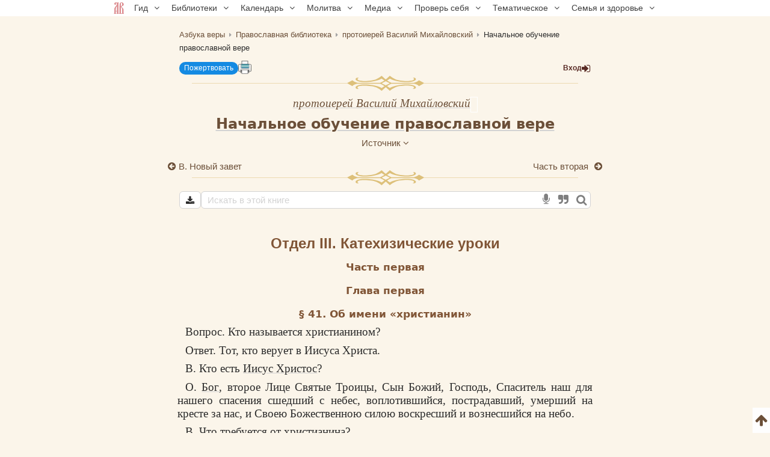

--- FILE ---
content_type: text/html; charset=UTF-8
request_url: https://azbyka.ru/otechnik/Vasilij_Mihajlovskij/nachalnoe-obuchenie-pravoslavnoj-vere/4
body_size: 29611
content:
<!DOCTYPE html>
<html lang="ru" prefix="og:http://ogp.me/ns#">
    <head>
        <meta charset="UTF-8" />
        <meta name="viewport" content="width=device-width, initial-scale=1.0">
        <meta name="mobile-web-app-capable" content="yes">
        <meta name="apple-mobile-web-app-capable" content="yes">
        <meta name="theme-color" content="#f3e8d1">

                        
        <title>Начальное обучение православной вере, Отдел III. Катехизические уроки - протоиерей Василий Михайловский - читать, скачать</title>
        <meta name="description" content="Отдел III. Катехизические уроки. Глава 4. Труд «Начальное обучение православной вере» протоиерей Василий Михайловский. Большинство произведений библиотеки можно скачать в форматах EPUB, PDF.| часть 4 из 6">

        <meta property="og:type" content="website" />
                    <meta property="og:url" content="https://azbyka.ru/otechnik/Vasilij_Mihajlovskij/nachalnoe-obuchenie-pravoslavnoj-vere/4" />
                <meta property="og:image" content="/otechnik/assets/images/otechnik_xl-4OJ2HvE.png">
        <meta property="og:title" content="Начальное обучение православной вере, Отдел III. Катехизические уроки - протоиерей Василий Михайловский - читать, скачать">
        <meta property="og:description" content="Отдел III. Катехизические уроки. Глава 4. Труд «Начальное обучение православной вере» протоиерей Василий Михайловский. Большинство произведений библиотеки можно скачать в форматах EPUB, PDF.| часть 4 из 6">
        <meta property="og:locale" content="ru_RU" />
        <meta property="og:site_name" content="Православный портал «Азбука веры»" />

        <link rel="image_src" href="/otechnik/assets/images/otechnik_xl-4OJ2HvE.png">
        <link rel="icon" type="image/svg+xml" href="/otechnik/assets/images/fav/favicon-A5R_hmk.svg">
        <link rel="apple-touch-icon" sizes="57x57" href="/otechnik/assets/images/fav/apple-icon-57x57-_9HDHdK.png">
        <link rel="apple-touch-icon" sizes="60x60" href="/otechnik/assets/images/fav/apple-icon-60x60-cbkRzav.png">
        <link rel="apple-touch-icon" sizes="72x72" href="/otechnik/assets/images/fav/apple-icon-72x72-t4QgCsu.png">
        <link rel="apple-touch-icon" sizes="76x76" href="/otechnik/assets/images/fav/apple-icon-76x76-hJSgtAB.png">
        <link rel="apple-touch-icon" sizes="114x114" href="/otechnik/assets/images/fav/apple-icon-114x114-Y3OVj_k.png">
        <link rel="apple-touch-icon" sizes="120x120" href="/otechnik/assets/images/fav/apple-icon-120x120-09NiwII.png">
        <link rel="apple-touch-icon" sizes="144x144" href="/otechnik/assets/images/fav/apple-icon-144x144-GLIq3a7.png">
        <link rel="apple-touch-icon" sizes="152x152" href="/otechnik/assets/images/fav/apple-icon-152x152-1B25aYj.png">
        <link rel="apple-touch-icon" sizes="180x180" href="/otechnik/assets/images/fav/apple-icon-180x180-Pa2_3Dp.png">
        <link rel="icon" type="image/png" sizes="192x192" href="/otechnik/assets/images/fav/android-icon-192x192-NS2lhzF.png">
        <link rel="icon" type="image/png" sizes="32x32" href="/otechnik/assets/images/fav/favicon-32x32-P6SURSo.png">
        <link rel="icon" type="image/png" sizes="96x96" href="/otechnik/assets/images/fav/favicon-96x96-S97TIGs.png">
        <link rel="icon" type="image/png" sizes="16x16" href="/otechnik/assets/images/fav/favicon-16x16-ysd_XRi.png">
        <link rel="manifest" href="/otechnik/assets/images/fav/manifest-7vTAyAy.json">
        <meta name="msapplication-TileColor" content="#f3e8d1">
        <meta name="msapplication-TileImage" content="/otechnik/assets/images/fav/ms-icon-144x144-9Cb3EtC.png">

        <link rel="canonical" href="https://azbyka.ru/otechnik/Vasilij_Mihajlovskij/nachalnoe-obuchenie-pravoslavnoj-vere/4">
            <link id="user_settings_css" rel="stylesheet" href="/otechnik/settings/css">

            <script id="page-data" type="application/json">
        {"bookmarksPaths":[],"chapterCode":"4"}
    </script>
    <script type="text/javascript">
		window.print_css = '/otechnik/assets/styles/book/print-IaSgnhO.css';
        window.site_auth = 
            window.az_book_ready = true;
        var bg_bibrefs = {ajaxurl: '//ajax.azbyka.ru/bibrefs', content: '#content', preq: 0};
        var azStat = {
            'stati_type_1': 'author',
            'stati_id_1': '1465',
            'stati_type_2': 'book',
            'stati_id_2': '25575',
        };
		
		var deferredModules = window.deferredModules || [];
		deferredModules.push('public-book-defer');
    </script>
    
<link rel="stylesheet" href="/otechnik/assets/styles/app-sL1NXEy.css">
<link rel="stylesheet" href="/otechnik/assets/styles/top-menu-VcLX-MY.css">
<link rel="stylesheet" href="/otechnik/assets/styles/font-awesome-paJSq08.css">
<link rel="stylesheet" href="/otechnik/assets/styles/search-form-5DqVg1m.css">
<link rel="stylesheet" href="/otechnik/assets/styles/bibrefs-2AWuMus.css">
<link rel="stylesheet" href="/otechnik/assets/styles/book/book-base-LY5qjkd.css">
<link rel="stylesheet" href="/otechnik/assets/styles/book/book-content-C5PMldy.css">
<link rel="stylesheet" href="/otechnik/assets/styles/book/inline-audio-G8pa-5d.css">
<link rel="stylesheet" href="/otechnik/assets/styles/book/highlight-menu-P-jHgMh.css">
<link rel="stylesheet" href="/otechnik/assets/styles/book/book-file-icons-mGTjEWA.css">
<link rel="stylesheet" href="/otechnik/assets/styles/retypos--zeSbeA.css">
<link rel="stylesheet" href="/otechnik/assets/styles/collapse-list-O4px8EI.css">
<script type="importmap">
{
    "imports": {
        "public": "/otechnik/assets/entry/public/public-_vcoAR2.js",
        "/otechnik/assets/styles/app.css": "data:application/javascript,",
        "/otechnik/assets/styles/top-menu.css": "data:application/javascript,",
        "/otechnik/assets/styles/font-awesome.css": "data:application/javascript,",
        "/otechnik/assets/styles/search-form.css": "data:application/javascript,",
        "/otechnik/assets/styles/bibrefs.css": "data:application/javascript,",
        "/otechnik/assets/bootstrap.js": "/otechnik/assets/bootstrap-n6pPg9W.js",
        "/otechnik/assets/js/public/totop-btn.js": "/otechnik/assets/js/public/totop-btn-MbAn6VB.js",
        "/otechnik/assets/js/public/statistic.js": "/otechnik/assets/js/public/statistic-mv_EsZ1.js",
        "/otechnik/assets/js/public/speech.js": "/otechnik/assets/js/public/speech-rXkBaUE.js",
        "/otechnik/assets/js/public/defer.js": "/otechnik/assets/js/public/defer-OEr3Xji.js",
        "/otechnik/assets/js/public/scroll-all.js": "/otechnik/assets/js/public/scroll-all-PJodH4d.js",
        "/otechnik/assets/js/public/seo.js": "/otechnik/assets/js/public/seo-QVlgAoS.js",
        "@symfony/stimulus-bundle": "/otechnik/assets/@symfony/stimulus-bundle/loader-UWc7qA_.js",
        "reconnecting-websocket": "/otechnik/assets/vendor/reconnecting-websocket/reconnecting-websocket.index-Jtz5nw1.js",
        "jquery": "/otechnik/assets/vendor/jquery/jquery.index-F_FRkG8.js",
        "@hotwired/stimulus": "/otechnik/assets/vendor/@hotwired/stimulus/stimulus.index-S4zNcea.js",
        "/otechnik/assets/@symfony/stimulus-bundle/controllers.js": "/otechnik/assets/@symfony/stimulus-bundle/controllers-VDFDrzE.js",
        "/otechnik/assets/controllers/top_menu_controller.js": "/otechnik/assets/controllers/top_menu_controller-NTPa9Hh.js",
        "/otechnik/assets/controllers/author/book_controller.js": "/otechnik/assets/controllers/author/book_controller-NL0ZIt7.js",
        "/otechnik/assets/controllers/profile/quotes_sort_controller.js": "/otechnik/assets/controllers/profile/quotes_sort_controller-DdnyCWV.js",
        "/otechnik/assets/controllers/profile/quote_controller.js": "/otechnik/assets/controllers/profile/quote_controller-Sicp9Hd.js",
        "/otechnik/assets/controllers/profile/notes_controller.js": "/otechnik/assets/controllers/profile/notes_controller-RrsSl_e.js",
        "/otechnik/assets/controllers/profile/summary_controller.js": "/otechnik/assets/controllers/profile/summary_controller-8VBFuoR.js",
        "/otechnik/assets/controllers/profile/favorites_controller.js": "/otechnik/assets/controllers/profile/favorites_controller-3GK-H-F.js",
        "/otechnik/assets/controllers/profile/reading_controller.js": "/otechnik/assets/controllers/profile/reading_controller-sBRnIUk.js",
        "/otechnik/assets/controllers/profile/delete_actions_controller.js": "/otechnik/assets/controllers/profile/delete_actions_controller-RyuuvjE.js",
        "/otechnik/assets/controllers/profile/user_settings_controller.js": "/otechnik/assets/controllers/profile/user_settings_controller-FI86cbg.js",
        "/otechnik/assets/controllers/annotation_controller.js": "/otechnik/assets/controllers/annotation_controller-OFknFff.js",
        "/otechnik/assets/controllers/book/summaries_panel_controller.js": "/otechnik/assets/controllers/book/summaries_panel_controller-UT7bEEA.js",
        "/otechnik/assets/controllers/book/highlight_menu_controller.js": "/otechnik/assets/controllers/book/highlight_menu_controller-WtnkuGS.js",
        "/otechnik/assets/controllers/book/bottom_menu_controller.js": "/otechnik/assets/controllers/book/bottom_menu_controller-8UuCScB.js",
        "/otechnik/assets/controllers/admin/book_associations_controller.js": "/otechnik/assets/controllers/admin/book_associations_controller-z7N2u8e.js",
        "/otechnik/assets/controllers/search/autocomplete_controller.js": "/otechnik/assets/controllers/search/autocomplete_controller-tH03TlG.js",
        "/otechnik/assets/controllers/search/syntax_menu_controller.js": "/otechnik/assets/controllers/search/syntax_menu_controller-secds39.js",
        "notification": "/otechnik/assets/js/public/notification-wvEK_vu.js",
        "public-book-page": "/otechnik/assets/entry/public/public-book-page-3iTIDZ7.js",
        "/otechnik/assets/styles/book/book-base.css": "data:application/javascript,",
        "/otechnik/assets/styles/book/book-content.css": "data:application/javascript,",
        "/otechnik/assets/styles/book/inline-audio.css": "data:application/javascript,",
        "/otechnik/assets/styles/book/highlight-menu.css": "data:application/javascript,",
        "/otechnik/assets/js/public/load-more-text-btn.js": "/otechnik/assets/js/public/load-more-text-btn-J1o7V-4.js",
        "/otechnik/assets/styles/book/book-file-icons.css": "data:application/javascript,",
        "/otechnik/assets/js/public/book/book-text-indent.js": "/otechnik/assets/js/public/book/book-text-indent-zK8YY16.js",
        "/otechnik/assets/js/public/book/book-common.js": "/otechnik/assets/js/public/book/book-common-lTbLAZo.js",
        "/otechnik/assets/js/public/book/scroll.js": "/otechnik/assets/js/public/book/scroll-hBTHw14.js",
        "/otechnik/assets/js/public/book/inline-audio.js": "/otechnik/assets/js/public/book/inline-audio-nPea0nJ.js",
        "/otechnik/assets/js/public/print.js": "/otechnik/assets/js/public/print-tBxZlRs.js",
        "/otechnik/assets/js/public/collapse-list.js": "/otechnik/assets/js/public/collapse-list-lCa_50d.js",
        "/otechnik/assets/styles/retypos.css": "data:application/javascript,",
        "/otechnik/assets/styles/collapse-list.css": "data:application/javascript,",
        "es6-shim": "/otechnik/assets/vendor/es6-shim/es6-shim.index-_SEvxF2.js",
        "ea-flash": "/otechnik/assets/js/admin/ea-flash-cvd3yTa.js",
        "admin": "/otechnik/assets/entry/admin/admin-BswLUyX.js",
        "/otechnik/assets/controllers/book/cackle_widget_controller.js": "/otechnik/assets/controllers/book/cackle_widget_controller-WnA-4dT.js",
        "/otechnik/assets/controllers/admin/sortable_controller.js": "/otechnik/assets/controllers/admin/sortable_controller-EWRNSDI.js",
        "/otechnik/assets/js/public/metrica-yandex.js": "/otechnik/assets/js/public/metrica-yandex-a59zljH.js",
        "public-defer": "/otechnik/assets/entry/public/public-defer-hDvI5cc.js",
        "public-book-defer": "/otechnik/assets/entry/public/public-book-defer-RMM2xk4.js",
        "/otechnik/assets/js/public/bg_bibrefs.js": "/otechnik/assets/js/public/bg_bibrefs-9Ce5i40.js",
        "/otechnik/assets/js/public/retypos.js": "/otechnik/assets/js/public/retypos-IMT0f-r.js",
        "public-author-page": "/otechnik/assets/entry/public/public-author-page-ZcDkj6O.js",
        "/otechnik/assets/styles/author-base.css": "data:application/javascript,document.head.appendChild%28Object.assign%28document.createElement%28%22link%22%29%2C%7Brel%3A%22stylesheet%22%2Chref%3A%22%2Fotechnik%2Fassets%2Fstyles%2Fauthor-base---s-n_d.css%22%7D%29%29",
        "/otechnik/assets/styles/book-list.css": "data:application/javascript,document.head.appendChild%28Object.assign%28document.createElement%28%22link%22%29%2C%7Brel%3A%22stylesheet%22%2Chref%3A%22%2Fotechnik%2Fassets%2Fstyles%2Fbook-list-zlFRGB3.css%22%7D%29%29",
        "public-index-page": "/otechnik/assets/entry/public/public-index-page-maoG0wF.js",
        "public-chronicle-page": "/otechnik/assets/entry/public/public-chronicle-page-PNecEc8.js",
        "/otechnik/assets/styles/public/pages/chronicle.css": "data:application/javascript,document.head.appendChild%28Object.assign%28document.createElement%28%22link%22%29%2C%7Brel%3A%22stylesheet%22%2Chref%3A%22%2Fotechnik%2Fassets%2Fstyles%2Fpublic%2Fpages%2Fchronicle-j9J0_TM.css%22%7D%29%29",
        "public-profile-page": "/otechnik/assets/entry/public/public-profile-page-6hzxXRG.js",
        "/otechnik/assets/styles/profile.css": "data:application/javascript,document.head.appendChild%28Object.assign%28document.createElement%28%22link%22%29%2C%7Brel%3A%22stylesheet%22%2Chref%3A%22%2Fotechnik%2Fassets%2Fstyles%2Fprofile-iEurv3o.css%22%7D%29%29",
        "public-set-page": "/otechnik/assets/entry/public/public-set-page-XfhwsCj.js",
        "/otechnik/assets/styles/set.css": "data:application/javascript,document.head.appendChild%28Object.assign%28document.createElement%28%22link%22%29%2C%7Brel%3A%22stylesheet%22%2Chref%3A%22%2Fotechnik%2Fassets%2Fstyles%2Fset-ogro1rv.css%22%7D%29%29",
        "public-search-syntax": "/otechnik/assets/entry/public/public-search-syntax-VpYL-w2.js",
        "/otechnik/assets/styles/search-syntax.css": "data:application/javascript,document.head.appendChild%28Object.assign%28document.createElement%28%22link%22%29%2C%7Brel%3A%22stylesheet%22%2Chref%3A%22%2Fotechnik%2Fassets%2Fstyles%2Fsearch-syntax-5Qj0S80.css%22%7D%29%29",
        "@hotwired/turbo": "/otechnik/assets/vendor/@hotwired/turbo/turbo.index-pT15T6h.js",
        "admin-lte": "/otechnik/assets/vendor/admin-lte/admin-lte.index-Yk7l26o.js",
        "admin-lte/dist/css/adminlte.min.css": "data:application/javascript,document.head.appendChild%28Object.assign%28document.createElement%28%22link%22%29%2C%7Brel%3A%22stylesheet%22%2Chref%3A%22%2Fotechnik%2Fassets%2Fvendor%2Fadmin-lte%2Fdist%2Fcss%2Fadminlte.min-zNLrU7V.css%22%7D%29%29",
        "select2": "/otechnik/assets/vendor/select2/select2.index-uwPBMiK.js",
        "select2/dist/css/select2.min.css": "data:application/javascript,document.head.appendChild%28Object.assign%28document.createElement%28%22link%22%29%2C%7Brel%3A%22stylesheet%22%2Chref%3A%22%2Fotechnik%2Fassets%2Fvendor%2Fselect2%2Fdist%2Fcss%2Fselect2.min-hfD4X29.css%22%7D%29%29",
        "@ttskch/select2-bootstrap4-theme/dist/select2-bootstrap4.min.css": "data:application/javascript,document.head.appendChild%28Object.assign%28document.createElement%28%22link%22%29%2C%7Brel%3A%22stylesheet%22%2Chref%3A%22%2Fotechnik%2Fassets%2Fvendor%2F%40ttskch%2Fselect2-bootstrap4-theme%2Fdist%2Fselect2-bootstrap4.min-XryCWy9.css%22%7D%29%29",
        "icheck-bootstrap": "/otechnik/assets/vendor/icheck-bootstrap/icheck-bootstrap.index-hYcGZjp.js",
        "icheck-bootstrap/icheck-bootstrap.min.css": "data:application/javascript,document.head.appendChild%28Object.assign%28document.createElement%28%22link%22%29%2C%7Brel%3A%22stylesheet%22%2Chref%3A%22%2Fotechnik%2Fassets%2Fvendor%2Ficheck-bootstrap%2Ficheck-bootstrap.min-QBrYePt.css%22%7D%29%29",
        "bs-custom-file-input": "/otechnik/assets/vendor/bs-custom-file-input/bs-custom-file-input.index-MrfkvGA.js",
        "transliteration": "/otechnik/assets/vendor/transliteration/transliteration.index-tlo-B1m.js",
        "masha": "/otechnik/assets/vendor/masha/masha.index-K3WDlb0.js",
        "jquery.autocomplete": "/otechnik/assets/vendor/jquery.autocomplete/jquery.autocomplete.index-oztAgdG.js",
        "sortablejs": "/otechnik/assets/vendor/sortablejs/sortablejs.index-Ym5JFHY.js"
    }
}
</script><script>
if (!HTMLScriptElement.supports || !HTMLScriptElement.supports('importmap')) (function () {
    const script = document.createElement('script');
    script.src = '/otechnik/assets/vendor/es-module-shims/es-module-shims.index-Bu-FLnU.js';
    
    document.head.appendChild(script);
})();
</script>
<link rel="modulepreload" href="/otechnik/assets/entry/public/public-_vcoAR2.js">
<link rel="modulepreload" href="/otechnik/assets/bootstrap-n6pPg9W.js">
<link rel="modulepreload" href="/otechnik/assets/js/public/totop-btn-MbAn6VB.js">
<link rel="modulepreload" href="/otechnik/assets/js/public/statistic-mv_EsZ1.js">
<link rel="modulepreload" href="/otechnik/assets/js/public/speech-rXkBaUE.js">
<link rel="modulepreload" href="/otechnik/assets/js/public/defer-OEr3Xji.js">
<link rel="modulepreload" href="/otechnik/assets/js/public/scroll-all-PJodH4d.js">
<link rel="modulepreload" href="/otechnik/assets/js/public/seo-QVlgAoS.js">
<link rel="modulepreload" href="/otechnik/assets/@symfony/stimulus-bundle/loader-UWc7qA_.js">
<link rel="modulepreload" href="/otechnik/assets/vendor/reconnecting-websocket/reconnecting-websocket.index-Jtz5nw1.js">
<link rel="modulepreload" href="/otechnik/assets/vendor/jquery/jquery.index-F_FRkG8.js">
<link rel="modulepreload" href="/otechnik/assets/vendor/@hotwired/stimulus/stimulus.index-S4zNcea.js">
<link rel="modulepreload" href="/otechnik/assets/@symfony/stimulus-bundle/controllers-VDFDrzE.js">
<link rel="modulepreload" href="/otechnik/assets/controllers/top_menu_controller-NTPa9Hh.js">
<link rel="modulepreload" href="/otechnik/assets/controllers/author/book_controller-NL0ZIt7.js">
<link rel="modulepreload" href="/otechnik/assets/controllers/profile/quotes_sort_controller-DdnyCWV.js">
<link rel="modulepreload" href="/otechnik/assets/controllers/profile/quote_controller-Sicp9Hd.js">
<link rel="modulepreload" href="/otechnik/assets/controllers/profile/notes_controller-RrsSl_e.js">
<link rel="modulepreload" href="/otechnik/assets/controllers/profile/summary_controller-8VBFuoR.js">
<link rel="modulepreload" href="/otechnik/assets/controllers/profile/favorites_controller-3GK-H-F.js">
<link rel="modulepreload" href="/otechnik/assets/controllers/profile/reading_controller-sBRnIUk.js">
<link rel="modulepreload" href="/otechnik/assets/controllers/profile/delete_actions_controller-RyuuvjE.js">
<link rel="modulepreload" href="/otechnik/assets/controllers/profile/user_settings_controller-FI86cbg.js">
<link rel="modulepreload" href="/otechnik/assets/controllers/annotation_controller-OFknFff.js">
<link rel="modulepreload" href="/otechnik/assets/controllers/book/summaries_panel_controller-UT7bEEA.js">
<link rel="modulepreload" href="/otechnik/assets/controllers/book/highlight_menu_controller-WtnkuGS.js">
<link rel="modulepreload" href="/otechnik/assets/controllers/book/bottom_menu_controller-8UuCScB.js">
<link rel="modulepreload" href="/otechnik/assets/controllers/admin/book_associations_controller-z7N2u8e.js">
<link rel="modulepreload" href="/otechnik/assets/controllers/search/autocomplete_controller-tH03TlG.js">
<link rel="modulepreload" href="/otechnik/assets/controllers/search/syntax_menu_controller-secds39.js">
<link rel="modulepreload" href="/otechnik/assets/js/public/notification-wvEK_vu.js">
<link rel="modulepreload" href="/otechnik/assets/entry/public/public-book-page-3iTIDZ7.js">
<link rel="modulepreload" href="/otechnik/assets/js/public/load-more-text-btn-J1o7V-4.js">
<link rel="modulepreload" href="/otechnik/assets/js/public/book/book-text-indent-zK8YY16.js">
<link rel="modulepreload" href="/otechnik/assets/js/public/book/book-common-lTbLAZo.js">
<link rel="modulepreload" href="/otechnik/assets/js/public/book/scroll-hBTHw14.js">
<link rel="modulepreload" href="/otechnik/assets/js/public/book/inline-audio-nPea0nJ.js">
<link rel="modulepreload" href="/otechnik/assets/js/public/print-tBxZlRs.js">
<link rel="modulepreload" href="/otechnik/assets/js/public/collapse-list-lCa_50d.js">
<link rel="modulepreload" href="/otechnik/assets/vendor/es6-shim/es6-shim.index-_SEvxF2.js">
<script type="module">import 'public';import 'public-book-page';</script>
		
        <script type="text/javascript">
            var PROJECT = 'otechnik';
        </script>
					<script src="/otechnik/assets/js/public/login-restrict-eSaZn6s.js"></script>
		    </head>

    <body class="bg-public">
                <script>
        window.tinymceAdditionalConfig = {
            license_key: 'gpl',
            language_url: '/otechnik/assets/js/langs/ru-2NCEzcr.js',
            language: 'ru',
            branding: false,
            forced_root_block: 'div',
            relative_urls: false,
            remove_script_host: false,
            convert_urls: false
        }
    </script>
    <div id="loading_screen" style="display:none"><img src="/otechnik/assets/images/ajax-loader-lQt1n_N.gif" alt=""></div>
    <div id="top"></div>
    <div data-controller="top-menu">
    <nav data-top-menu-target="navBox" id="nav-box">
        <ul id="main-nav">
            <li class="menu-item"><a href='https://azbyka.ru/'><img class="nav-logo"
                        src="https://azbyka.ru/wp-content/themes/azbyka-av/assets/images/favicons/favicon.svg"
                        loading="lazy"><span class="nav-home-label"> Главная</span></a></li>
            <li class="menu-item menu-item-has-children"><span class='link'>Гид <i class="fa fa-angle-down"></i></span>
                <ul class="sub-menu">
                    <li class="menu-item"><a href='https://azbyka.ru/gid'><i class="fa fa-question-circle-o"
                                aria-hidden="true"></i> Гид по порталу</a></li>
                    <li class="menu-item"><a href='https://azbyka.ru/drevo-sajta'><i class="fa fa-sitemap"
                                aria-hidden="true"></i> Древо портала</a></li>
                    <li class="menu-item"><a href='https://azbyka.ru/s-chego-nachat'><i class="fa fa-user-plus"
                                aria-hidden="true"></i> С чего начать</a></li>
                    <li class="menu-item"><a href='https://t.me/AzbykaruBot'><i class="fa fa-search"
                                aria-hidden="true"></i> TG бот</a></li>
                </ul>
            </li>
            <li class="menu-item menu-item-has-children"><span class='link'>Библиотеки <i
                        class="fa fa-angle-down"></i></span>
                <ul class="sub-menu">
                    <li class="menu-item"><a href='https://azbyka.ru/biblia/'><i class="fa fa-book"
                                aria-hidden="true"></i> Библия</a></li>
                    <li class="menu-item"><a href='https://azbyka.ru/fiction/'><i class="fa fa-copyright"
                                aria-hidden="true"></i> Художественная литература</a></li>
                    <li class="menu-item"><a href='https://azbyka.ru/pravo/'><i class="fa fa-balance-scale"
                                aria-hidden="true"></i> Церковное право</a></li>
                    <li class="menu-item"><a href='https://azbyka.ru/dictionary'><i class="fa fa-graduation-cap"
                                aria-hidden="true"></i> Энциклопедия</a></li>
                </ul>
            </li>
            <li class="menu-item menu-item-has-children"><span class='link'>Календарь <i
                        class="fa fa-angle-down"></i></span>
                <ul class="sub-menu">
                    <li class="menu-item"><a href='https://azbyka.ru/days/'><i class="fa fa-calendar"
                                aria-hidden="true"></i> Православный церковный календарь</a></li>
                    <li class="menu-item"><a href='https://azbyka.ru/days/p-audio-calendar'><i class="fa fa-headphones"
                                aria-hidden="true"></i> Аудиокалендарь</a></li>
                    <li class="menu-item m-hide"><a href='https://azbyka.ru/extension'><i class="fa fa-chrome"
                                aria-hidden="true"></i> Расширение Chrome</a></li>
                </ul>
            </li>
            <li class="menu-item menu-item-has-children"><span class='link'>Молитва <i
                        class="fa fa-angle-down"></i></span>
                <ul class="sub-menu">
                    <li class="menu-item"><a href='https://azbyka.ru/palomnik/'><i class="fa fa-globe"
                                aria-hidden="true"></i> Азбука паломника</a></li>
                    <li class="menu-item"><a href='https://azbyka.ru/kliros/'><i class="fa fa-music"
                                aria-hidden="true"></i> Азбука певческая</a></li>
                    <li class="menu-item"><a href='https://azbyka.ru/worships/'><i class="fa fa-file-text"
                                aria-hidden="true"></i> Богослужение сегодня</a></li>
                    <li class="menu-item"><a href='https://azbyka.ru/chaso-slov/'><i class="fa fa-clock-o"
                                aria-hidden="true"></i> Молимся по часам</a></li>
                    <li class="menu-item"><a href='https://azbyka.ru/molitvoslov/'><i class="fa fa-fire"
                                aria-hidden="true"></i> Молитвослов</a></li>
                    <li class="menu-item"><a href='https://azbyka.ru/bogosluzhenie/'><i class="fa fa-bell"
                                aria-hidden="true"></i> Переводы Богослужений</a></li>
                    <li class="menu-item"><a href='https://azbyka.ru/psalms/'><i class="fa fa-group"
                                aria-hidden="true"></i> Читаем Псалтирь</a></li>
                </ul>
            </li>
            <li class="menu-item menu-item-has-children"><span class='link'>Медиа <i
                        class="fa fa-angle-down"></i></span>
                <ul class="sub-menu">
                    <li class="menu-item"><a href='https://azbyka.ru/news'><i class="fa fa-newspaper-o"
                                aria-hidden="true"></i> Азбука новостей</a></li>
                    <li class="menu-item"><a href='https://azbyka.ru/foto/'><i class="fa fa-camera-retro"
                                aria-hidden="true"></i> Азбука фото</a></li>
                    <li class="menu-item"><a href='https://azbyka.ru/audio/'><i class="fa fa-volume-up"
                                aria-hidden="true"></i> Аудио</a></li>
                    <li class="menu-item"><a href='https://azbyka.ru/video/'><i class="fa fa-video-camera"
                                aria-hidden="true"></i> Видео</a></li>
                    <li class="menu-item"><a href='https://azbyka.ru/bozhestvennaja-liturgija'><i class="fa fa-bell"
                                aria-hidden="true"></i> Литургия</a></li>
                    <li class="menu-item"><a href='https://azbyka.ru/audio/radio.html'><i class="fa fa-volume-up"
                                aria-hidden="true"></i> Радио</a></li>
                    <li class="menu-item"><a href='https://azbyka.ru/bogosluzhenie-online'><i class="fa fa-video-camera"
                                aria-hidden="true"></i> Трансляция из храма</a></li>
                    <li class="menu-item"><a href='https://azbyka.ru/parkhomenko/foto/'><i class="fa fa-camera"
                                aria-hidden="true"></i> Фоторассказы</a></li>
                    <li class="menu-item"><a href='https://azbyka.ru/life/'><i class="fa fa-road"
                                aria-hidden="true"></i> Христианская жизнь</a></li>
                    <li class="menu-item"><a href='https://azbyka.ru/telegram-kanaly'><i class="fa fa-telegram"
                                aria-hidden="true"></i> TG-каналы</a></li>
                    <li class="menu-item"><a href='https://azbyka.ru/whatsapp-kanaly'><i class="fa fa-whatsapp"
                                aria-hidden="true"></i> Whatsapp</a></li>
                </ul>
            </li>
            <li class="menu-item menu-item-has-children"><span class='link'>Проверь себя <i
                        class="fa fa-angle-down"></i></span>
                <ul class="sub-menu">
                    <li class="menu-item"><a href='https://azbyka.ru/quiz/'><i class="fa fa-code-fork"
                                aria-hidden="true"></i> Квизы</a></li>
                    <li class="menu-item"><a href='https://azbyka.ru/crosswords/'><i class="fa fa-pencil"
                                aria-hidden="true"></i> Кроссворды</a></li>
                    <li class="menu-item"><a href='https://azbyka.ru/test/'><i class="fa fa-check-square-o"
                                aria-hidden="true"></i> Тесты</a></li>
                    <li class="menu-item"><a href='https://azbyka.ru/viktorina/'><i class="fa fa-image"
                                aria-hidden="true"></i> Фотовикторины</a></li>
                    <li class="menu-item"><a href='https://azbyka.ru/games/'><i class="fa fa-gamepad"
                                aria-hidden="true"></i> Игры</a></li>
                    <li class="menu-item"><a href='https://azbyka.ru/memo/'><i class="fa fa-refresh"
                                aria-hidden="true"></i> Учим Писания</a></li>
                </ul>
            </li>
            <li class="menu-item menu-item-has-children"><span class='link'>Тематическое <i
                        class="fa fa-angle-down"></i></span>
                <ul class="sub-menu">
                    <li class="menu-item"><a href='https://azbyka.ru/death/'><i class="fa fa-cloud-upload"
                                aria-hidden="true"></i> Азбука бессмертия</a></li>
                    <li class="menu-item"><a href='https://azbyka.ru/art/'><i class="fa fa-paint-brush"
                                aria-hidden="true"></i> Азбука искусства</a></li>
                    <li class="menu-item"><a href='https://azbyka.ru/apokalipsis/'><i class="fa fa-font"
                                aria-hidden="true"></i> Апокалипсис</a></li>
                    <li class="menu-item"><a href='https://azbyka.ru/vopros/'><i class="fa fa-question-circle"
                                aria-hidden="true"></i> Вопросы и ответы</a></li>
                    <li class="menu-item"><a href='https://azbyka.ru/ikona/'><i class="fa fa-plus-square"
                                aria-hidden="true"></i> Иконы</a></li>
                    <li class="menu-item"><a href='https://azbyka.ru/katehizacija/'><i class="fa fa-bullhorn"
                                aria-hidden="true"></i> Катехизация</a></li>
                    <li class="menu-item"><a href='https://azbyka.ru/way/'><i class="fa fa-location-arrow"
                                aria-hidden="true"></i> Мой путь к Богу</a></li>
                    <li class="menu-item"><a href='https://azbyka.ru/opros/'><i class="fa fa-bar-chart"
                                aria-hidden="true"></i> Опросы</a></li>
                    <li class="menu-item"><a href='https://azbyka.ru/shemy/'><i class="fa fa-table"
                                aria-hidden="true"></i> Пособия</a></li>
                    <li class="menu-item"><a href='https://azbyka.ru/propovedi/'><i class="fa fa-pencil"
                                aria-hidden="true"></i> Проповеди</a></li>
                    <li class="menu-item"><a href='https://sueverie.net/'><i class="fa fa-street-view"
                                aria-hidden="true"></i> Суевериям.нет</a></li>
                    <li class="menu-item"><a href='https://azbyka.ru/forum/'><i class="fa fa-comments-o"
                                aria-hidden="true"></i> Форум</a></li>
                    <li class="menu-item"><a href='https://azbyka.ru/quotes'><i class="fa fa-bookmark"
                                aria-hidden="true"></i> Цитаты Св. отцов</a></li>
                    <li class="menu-item"><a href='https://azbyka.ru/chinaorthodox/'><i class="fa fa-handshake-o"
                                aria-hidden="true"></i> 东正教信仰入门</a></li>
                    <li class="menu-item"><a href='https://azbyka.ru/japanorthodox/'><i class="fa fa-circle"
                                aria-hidden="true"></i> 正教の本</a></li>
                </ul>
            </li>
            <li class="menu-item menu-item-has-children"><span class='link'>Семья и здоровье <i
                        class="fa fa-angle-down"></i></span>
                <ul class="sub-menu">
                    <li class="menu-item"><a href='https://azbyka.ru/znakomstva/'><i class="fa fa-link"
                                aria-hidden="true"></i> Азбука верности</a></li>
                    <li class="menu-item"><a href='https://azbyka.ru/deti/'><i class="fa fa-child"
                                aria-hidden="true"></i> Азбука воспитания</a></li>
                    <li class="menu-item"><a href='https://azbyka.ru/zdorovie/'><i class="fa fa-medkit"
                                aria-hidden="true"></i> Азбука здоровья</a></li>
                    <li class="menu-item"><a href='https://azbyka.ru/recept/'><i class="fa fa-cutlery"
                                aria-hidden="true"></i> Азбука рецептов</a></li>
                    <li class="menu-item"><a href='https://azbyka.ru/garden/'><i class="fa fa-envira"
                                aria-hidden="true"></i> Азбука садовода</a></li>
                    <li class="menu-item"><a href='https://azbyka.ru/semya/'><i class="fa fa-home"
                                aria-hidden="true"></i> Азбука супружества</a></li>
                </ul>
            </li>
        </ul>
    </nav>

    <div id="top_menu" class="fixed z-10 inset-x-0 top-0 flex md:hidden transform transition-transform duration-300" data-top-menu-target="mobileMenu">
        <span class="menu-item av-menu-item" data-action="click->top-menu#navBoxToggle"><img src="https://azbyka.ru/wp-content/themes/azbyka-av/assets/images/favicons/favicon.svg" loading="lazy"></span>
        <a class="menu-item" href="https://azbyka.ru/otechnik/"><i class="fa fa-bars"></i></a>
        <span class="menu-item" data-action="click->top-menu#goToSearch"><i
                class="fa fa-search"></i></span>
        <a class="menu-item" href="https://azbyka.ru/otechnik/profile"><i class="fa fa-user-o"></i></a>
        <a class="mob-menu__settings menu-item" href="https://azbyka.ru/otechnik/profile/settings"data-action="click->top-menu#offerLoginForSettings"><i class="fa fa-gear"></i></a>
    </div>
</div>        <div id="content-wrapper" class="mt-5 md:mt-0">
        <header>
            <div class="book-view-wrapper container-book">
        <section
                class="text flex flex-col page-grid"
        >
            <div class="noprint head-block">

                                                                                                        
<ul class="breadcrumbs" itemscope="" itemtype="https://schema.org/BreadcrumbList">
        
    <li itemprop="itemListElement" itemscope="" itemtype="https://schema.org/ListItem">
        <a itemprop="item" class="color-public-2" href="https://azbyka.ru/" title="Азбука веры">
            <span itemprop="name">Азбука веры</span>
        </a>
        <meta itemprop="position" content="1">
    </li>
    <li itemprop="itemListElement" itemscope="" itemtype="https://schema.org/ListItem">
                            <a itemprop="item" href="https://azbyka.ru/otechnik/" class="color-public-2" title="Православная библиотека">
                            <span itemprop="name" title="Православная библиотека" content="📜 Библиотека" >Православная библиотека</span>
            <meta itemprop="position" content="2">
        
            </a>
            </li>
                        <li itemprop="itemListElement" itemscope="" itemtype="https://schema.org/ListItem">
                                                    <a itemprop="item" href="/otechnik/Vasilij_Mihajlovskij/" class="color-public-2" title="протоиерей Василий Михайловский">
                                            <span itemprop="name">протоиерей Василий Михайловский</span>
                    <meta itemprop="position" content="3">
                
                    </a>
                            </li>
                    <li itemprop="itemListElement" itemscope="" itemtype="https://schema.org/ListItem">
                                                                        <span itemprop="name">Начальное обучение православной вере</span>
                    <meta itemprop="position" content="4">
                
                            </li>
            </ul>

                <div class="header-row">
                                            <a class="help-btn header-help-btn" href="//azbyka.ru/kak-pomoch">Пожертвовать</a>
                    

                                            <span class="print" onclick="azPrint();">
                            <img src="/otechnik/assets/images/svg/printer-HUVAoLJ.svg"
                                 width="25" alt="Распечатать" title="Распечатать">
                        </span>
                                        <div class="ml-auto">
                        <div class="hidden md:flex flex text-xs font-bold py-0.5 px-2 self-center header__user-actions">
        <a rel="nofollow" href="//azbyka.ru/auth?reflink=https%3A%2F%2Fazbyka.ru%2Fotechnik%2FVasilij_Mihajlovskij%2Fnachalnoe-obuchenie-pravoslavnoj-vere%2F4">Вход <i class="fa fa-sign-in"></i></a>
    </div>
                    </div>
                </div>

            </div>

            <div class="divider"></div>

            <div class="avtor text-center">
            <a class="color-public-2 book-author"
                href="/otechnik/Vasilij_Mihajlovskij/">
            протоиерей Василий Михайловский
            </a>
        <span class="author_denomination"></span>
</div>

                                                    
                            <div class="as-h1">
                                        <a href="https://azbyka.ru/otechnik/Vasilij_Mihajlovskij/nachalnoe-obuchenie-pravoslavnoj-vere/">
                        
Начальное обучение православной вере<br>

                    </a>
                
                </div>
            
                            <p class="vd-top text-center book-source">
                    
                                            
                        <a href="#source">
                            <span rel="3"></span>Источник <i class="fa fa-angle-down"></i>
                        </a>
                                    </p>
            
            
                                            <div class="book-nav">
                                                                        <span class="nav-part-left">
                                <a href="https://azbyka.ru/otechnik/Vasilij_Mihajlovskij/nachalnoe-obuchenie-pravoslavnoj-vere/3">
                                    В. Новый завет
                                </a>
                            </span>
                                                                            <span class="nav-part-right">
                                <a href="https://azbyka.ru/otechnik/Vasilij_Mihajlovskij/nachalnoe-obuchenie-pravoslavnoj-vere/5">
                                    Часть вторая
                                </a>
                            </span>
                                                            </div>
            
            
            
            <div class="divider"></div>
            <div class="mb-3">
                



<form name="general_search" method="get" action="/otechnik/search" class="search-form">
                <div class="book-download">
        <div class="book-download-button button">
            <i class="fa fa-download"></i>
        </div>
        <ul class="book-download-panel panel">
                            <li><a href="https://azbyka.ru/otechnik/books/download/25575-%D0%9D%D0%B0%D1%87%D0%B0%D0%BB%D1%8C%D0%BD%D0%BE%D0%B5-%D0%BE%D0%B1%D1%83%D1%87%D0%B5%D0%BD%D0%B8%D0%B5-%D0%BF%D1%80%D0%B0%D0%B2%D0%BE%D1%81%D0%BB%D0%B0%D0%B2%D0%BD%D0%BE%D0%B9-%D0%B2%D0%B5%D1%80%D0%B5.epub"
                    rel="nofollow"
                    class="epub"
                    title="EPUB – современный и продвинутый формат, поддерживаемый Apple. IPhone Ipad могут использовать приложение eBooks или другие приложения. Формат поддерживается на устройствах Android и Sony Reader."
                    target="_blank">epub</a></li>
                            <li><a href="https://azbyka.ru/otechnik/books/download/25575-%D0%9D%D0%B0%D1%87%D0%B0%D0%BB%D1%8C%D0%BD%D0%BE%D0%B5-%D0%BE%D0%B1%D1%83%D1%87%D0%B5%D0%BD%D0%B8%D0%B5-%D0%BF%D1%80%D0%B0%D0%B2%D0%BE%D1%81%D0%BB%D0%B0%D0%B2%D0%BD%D0%BE%D0%B9-%D0%B2%D0%B5%D1%80%D0%B5.pdf"
                    rel="nofollow"
                    class="pdf"
                    title="PDF – кроссплатформенный формат электронных документов. Для просмотра можно использовать официальную бесплатную программу Adobe Reader, а также программы сторонних разработчиков. Документ в этом формате позволяет распечатать труд на принтере целиком."
                    target="_blank">pdf</a></li>
                            <li><a href="https://azbyka.ru/otechnik/books/original/25575-%D0%9D%D0%B0%D1%87%D0%B0%D0%BB%D1%8C%D0%BD%D0%BE%D0%B5-%D0%BE%D0%B1%D1%83%D1%87%D0%B5%D0%BD%D0%B8%D0%B5-%D0%BF%D1%80%D0%B0%D0%B2%D0%BE%D1%81%D0%BB%D0%B0%D0%B2%D0%BD%D0%BE%D0%B9-%D0%B2%D0%B5%D1%80%D0%B5.pdf"
                    rel="nofollow"
                    class="Оригинал: "
                    title="Оригинальный файл труда в формате pdf"
                    target="_blank">Оригинал: 23 Мб</a></li>
                    </ul>
    </div>

            <div class="search-input-wrap" data-controller="search--autocomplete" data-search--autocomplete-url-value="/otechnik/context-search">
    <input type="search" id="general_search_queryString" name="general_search[queryString]" required="required" class="search-input peer form-control" placeholder="Искать в этой книге" data-search--autocomplete-target="input" data-action="input-&gt;search--autocomplete#onInput focus-&gt;search--autocomplete#onInput" />
    <div class="search__speech-input search-control"
		title="Голосовой ввод">
        <i class="fa fa-microphone align-middle" aria-hidden="false"></i>
    </div>
    <div data-controller="search--syntax-menu"
        data-action="click->search--syntax-menu#toggle"
        class="search-operators search-control"
        title="Поисковые операторы">
        <i class="fa fa-quote-right pt-px"></i>
        <ul
            class="search-operators-panel absolute panel hidden"
            data-search--syntax-menu-target="menu"
        >
        </ul>
    </div>
	<button type="submit" id="general_search_submit" name="general_search[submit]" class="search-form-button search-control btn" title="Искать"><i class="fa fa-search" aria-hidden="true"></i></button>
    <ul class="search__autocomplete-panel absolute panel hidden" 
        data-search--autocomplete-target="results"
    ></ul>
</div>
        <input type="hidden" id="general_search_searchIn" name="general_search[searchIn]" value="book" />
    <input type="hidden" id="general_search_targetId" name="general_search[targetId]" value="25575" />
</form>


            </div>
            
        </section>

    </div>

        </header>

        <main class="    container-book
    container-book-fluid
">
                <div
            id="selectable-content"
            class="book-view-wrapper wrapper-public page-grid"
            data-controller="profile--book"
    >
                <div class="book">
                            <h1>
                    Отдел III. Катехизические уроки<br>
                </h1>
                                        
<svg class="dummy"><style>.hr{display: block; border:1px solid;}</style></svg>


<div><h2 class="text-center">Часть первая<br></h2><div></div><h2 class="text-center">Глава первая<br></h2><div></div><h2 class="text-center">§ 41. Об имени «христианин»<br></h2><div><p class="txt">Вопрос. Кто называется христианином?</p><p class="txt">Ответ. Тот, кто верует в Иисуса Христа.</p><p class="txt">В. Кто есть <a href="https://azbyka.ru/iisus-khristos" class="zam_link">Иисус Христос</a>?</p><p class="txt">О. <a href="https://azbyka.ru/bog" class="zam_link">Бог</a>, второе Лице Святые Троицы, Сын Божий, Господь, Спаситель наш для нашего спасения сшедший с небес, воплотившийся, пострадавший, умерший на кресте за нас, и Своею Божественною силою воскресший и вознесшийся на небо.</p><p class="txt">В. Что требуется от христианина?</p><p class="txt">О. Во-первых, требуется, чтобы он сердцем веровал в Бога Троичного в Лицах так, как открыто в Слове Божием и разъяснено Святою Церковию; во-вторых, требуется, чтобы он и в делах своих доказывал правую свою веру, чтобы старался вести жизнь набожную, святую, по Евангелию и по уставу Святой, Православной Церкви.</p><p class="txt">В. Как называется христианин и правильно верующий, и старающийся вести жизнь святую?</p><p class="txt">О. Православным христианином.</p><p class="txt">В. Почему требуется не только вера сердцем, но и добрые дела и святость?</p><p class="txt">О. Потому, что Бог Свят, а, следовательно, члены Его царства должны стараться быть святыми.</p></div><h2 class="text-center">Глава вторая<br></h2><div></div><h2 class="text-center">§ 42. О вере в Бога<br></h2><div><p class="txt">В. Что есть вера?</p><p class="txt">О. Вера есть такая уверенность в невидимом, как будто невидимое находилось пред нашими глазами.</p><p class="txt">В. Какое значение имеет вера в Бога?</p><p class="txt">О. Без веры невозможно угодить Богу (<span class="bg_data_title bg_bibrefs" data-title="?title=Hebr&amp;chapter=11:6&amp;type=t_verses&amp;lang=ru" title="Послание апостола Павла к Евреям гл. 11:6"><span class="bg_data_tooltip"></span><a href="https://azbyka.ru/biblia/?Hebr.11:6" target="_blank">Евр.11:6</a></span>).</p><p class="txt">В. Почему вера в Богооткровенное учение имеет большое достоинство пред Богом?</p><p class="txt">О. Потому что человек, принимая на веру Божественное Откровение, приносит в жертву Богу и свое сердце, и свой ум, и не осмеливается свыше своих сил и прав обсуждать Божественное учение.</p><p class="txt">В. Какова должна быть вера истинного христианина?</p><p class="txt">О. Она должна быть на сколько возможно уясненная, твердая, смиренная и непременно должна сопровождаться добрыми делами.</p><p class="txt">В. Где такая вера имеется и проявляется?</p><p class="txt">О. В Православной Церкви.</p></div><h2 class="text-center">Глава третья<br></h2><div></div><h2 class="text-center">§ 43. О Православной Церкви<br></h2><div><p class="txt">В. Что есть Православная Церковь?</p><p class="txt">О. Православная Церковь есть основанное Иисусом Христом общество людей, истинно верующих в Бога, и старающихся вести жизнь благочестивую.</p><p class="txt">В. Как называются спасительные истины православного учения?</p><p class="txt">О. Догматами.</p><p class="txt">В. Какие <i>догматы</i> Православной Церкви?</p><p class="txt">О. Православные стараются свято соблюдать Слово Божие. Так: 1) общество православных верует в Бога Единого по существу, но Троичного в Лицах. 2) Почитает Божию Матерь и святых Божиих угодников, воздавая им поклонение не как Богу, а как Божиим слугам. 3) Почитает святые иконы, или, вернее, изображенных на них; почитает святые мощи, как нетленные останки тела святого человека и по смерти являющего свою чудотворную силу в верующих; 4) признает священство за учреждение Божественное; 5) принимает семь святых, спасительных таинств; 6) верует в загробную, вечную и разнородную жизнь; 7) Признает Иисуса Христа Единственным Главою Своею.</p><p class="txt">В. Какая цель общества православных?</p><p class="txt">О. Цель эта состоит в том, чтобы иметь мир на земле и получить за гробом вечное блаженство.</p><p class="txt">В. При каких средствах православные стремятся к этой цели?</p><p class="txt">О. Во-первых: при содействии и руководстве священных лиц; во-вторых: чрез освящение святыми таинствами; в третьих: чрез просвещение Священным писанием и священным преданием, и в четвертых, чрез добрые дела.</p><p class="txt">В. Кого называют священными лицами в Православной Церкви?</p><p class="txt">О. Пастырей духовных, которые и заботятся о спасении верующего.</p></div><h2 class="text-center">Глава четвертая. Об источниках православного вероучения<br></h2><div><p class="txt">В. Где изложено правое вероучение о Боге, Творце всего, о тварях и, в частности, о человеке?</p><p class="txt">О. I) Во Св. <a href="/biblia/" class="zam_link">Библии</a>; II) и в Священном Предании от Христа и Апостолов.</p></div><h2 class="text-center">§ 44. I. О Св. Библии<br></h2><div><p class="txt">В. Что называется Св. Библиею?</p><p class="txt">О. Священные книги Ветхого и Нового Завета.</p><p class="txt">В. Что называется книгами Ветхого Завета?</p><p class="txt">О. Книги, написанные святыми людьми из евреев, живших до Рождества Христова.</p><p class="txt">В. Сколько книг В. Завета?</p><p class="txt">О. Двадцать две.</p><p class="txt">В. Что называется книгами Нового Завета?</p><p class="txt">О. Священными книгами Нового Завета называются книги, написанные Боговдохновенными людьми после Рождества Христова.</p><p class="txt">В. Сколько их?</p><p class="txt">О. Двадцать семь.</p><p class="txt">В. Какие они?</p><p class="txt">О. Четыре Евангелия: 1-е от Матфея, 2-е Марка, 3-е Луки и 4-е Иоанна, 5-я книга Деяний Апостольских, двадцать одно послание, написанное разными апостолами, и наконец 27-я пророческая книга Иоанна Богослова: Апокалипсис.</p><p class="txt">В. Что значит слово Евангелие?</p><p class="txt">О. Благовестие или радостную весть.</p><p class="txt">В. Что излагается во Св. Евангелии?</p><p class="txt">О. Земная жизнь и учение Господа нашего Иисуса Христа.</p><p class="txt">В. Что излагается в книге Деяний Апостольских?</p><p class="txt">О. История первоначального распространения христианства апостолами, и особенно деятельность ап. Петра и Павла.</p><p class="txt">В. Что содержат послания апостольские?<a href="#note25" id="note25_return"><sup>25</sup></a></p><p class="txt">О. Истинное учение христианства, раскрытое по нуждам христиан разных мест и обязательное для всех.</p><p class="txt">В. Что такое за книга Апокалипсис?</p><p class="txt">О. Книга Апокалипсис написана, по откровению Святого Духа, Святым Апостолом и Евангелистом Иоанном Богословом, во время его ссылки, на острове Патмосе. Она содержит откровение о судьбе Церкви Христовой и о последней участи всего мира.</p><p class="txt">В. Что значит слово: Апокалипсис?</p><p class="txt">О. Апокалипсис – значит откровение.</p></div><h2 class="text-center">§ 45. II. О Священном Предании<br></h2><div><p class="txt">В. Что называется Священным Преданием?</p><p class="txt">О. Священным Преданием называется первоначальная передача не писанием, а чрез устную речь или какое-нибудь священнодействие, передача того, что относится или к учению веры, или к святым Таинствам, или к обрядам набожной жизни. Такая передача совершалась и совершается постоянно, непрерывно от одних пастырей церкви к другим, их преемникам, от родителей к детям, от дедов к внукам, при постоянном водительстве Духа Святаго.</p><p class="txt">В. Какие есть священные обычаи, основанные на Священном Предании?</p><p class="txt">О. Напр. крестное знамение, возлагаемое нами на себя и притом совершаемое тремя пальцами правой руки, сперва на лоб, потом на грудь, затем на правое и на левое плечо. Или еще: обращение храмов алтарем к востоку. Далее: троекратное погружение крещаемого в воду и многие другие обычаи, относящиеся напр. к таинству св. Крещения, Елеосвящения и Брака.</p><p class="txt">В. Что нужно сказать об отношении Священного Предания к <a href="/biblia/" class="zam_link">Священному Писанию</a>?</p><p class="txt">О. Во-первых то, что Священное Предание в Христианской Церкви было в законной силе и в действии <i>раньше </i>Священного Писания Нового Завета. Св. Апостолы сначала несколько лет только устно проповедовали учение Христово; и их устными наставлениями руководились христиане в своей жизни. А книги <a href="/biblia/" class="zam_link">Священного Писания</a> Нового Завета явились после, по особым обстоятельствам. Во-вторых, нужно сказать, что Священное Предание Православной Церкви и Священное Писание имеют одну и ту же силу для благочестия.</p><p class="txt">В. Где особенно высказано было вселенское Священное Предание?</p><p class="txt">О. На вселенских Соборах.</p></div><h2 class="text-center">§ 46. III. О Вселенских Соборах<br></h2><div><p class="txt">В. Что называется Вселенским Собором?</p><p class="txt">О. Вселенским Собором называется чрезвычайное собрание и по возможности отовсюду православных пастырей, которые состоят представителями своих паств, хранителями Христова учения и первобытного церковного предания.</p><p class="txt">В. Для чего они собирались?</p><p class="txt">О. Пастыри собирались для того, во-первых, чтобы под влиянием Духа Святого навеки утвердить <i>главные истины</i> учения христианского, как-то учение о Св. Троице, Боге Отце, Сыне и Св. Духе, о Божией Матери, святых угодниках Божиих и о нашем спасении; а во-вторых, чтобы установить, и подтвердить правила благочестия и благочиния, обязательные для всех. Соборы эти созывались по поводу крайне вредных учений и беззаконий в некоторых христианах.</p><p class="txt">В. Сколько было таких соборов?</p><p class="txt">О. Семь.</p><p class="txt">В. В течении какого времени они созывались?</p><p class="txt">О, В течении пяти столетий с 4-го по 8-е.</p><p class="txt">В. Какие Вселенские Соборы?</p><p class="txt">О. <i>Первый:</i> Никейский (в Никее), в 325 году.</p><p class="txt"><i>Второй:</i> Константинопольский (в Константинополе – в Царьграде), в 381 году.</p><p class="txt"><i>Третий:</i> Ефесский (в г. Ефесе, в Малой Азии), в 431 году.</p><p class="txt"><i>Четвертый:</i> Халкидонский (в Малоазийском городе Халкидоне), в 451 году.</p><p class="txt"><i>Пятый:</i> Константинопольский II (в другой раз в Константинополе), в 553 году.</p><p class="txt"><i>Шестой:</i> Константинопольский III (в третий раз в Константинополе), в 680 г.</p><p class="txt">На этом Соборе постановлено, между прочим: христианам приобщаться святых даров прежде вкушения пищи. Прав. 29. Не чертить, изображения Честного Креста на земле, на полу, прав. 73. Мирянин, не бывший в своей церкви без уважительной причины в течении трех недель, должен быть удален от общения с церквию, прав. 80. Священные книги Ветхого и Нового Завета не следует рвать или изрезывать, или продавать их кому либо для истребления, прав. 58. Во всю светлую седмицу христиане должны упражняться в Богослужении, домашней молитве, добром чтении и в усиленных благодеяниях, прав. 66.</p><p class="txt"><i>Седьмой:</i> Никейский II (в другой раз в Никее) в 787 году, против иконоборцев, т. е. отвергавших почитание икон.</p><p class="txt">На этом соборе утверждено почитание икон, и одобрено ставить свечи пред иконами, воскурять фимиам, творить им поклонение и лобзание. Это наблюдают православные и доселе.</p></div><h2 class="text-center">Глава пятая<br></h2><div></div><h2 class="text-center">§ 47. О Символе веры Православной<br></h2><div><p class="txt">В. Где излагается вкоротке учение Православной Церкви?</p><p class="txt">О. В <a class="bg_hlnames" target="_blank" href="https://azbyka.ru/simvol_very" title="Символ веры">Символе веры</a>.</p><p class="txt">В. Что значит Символ?</p><p class="txt">О. Слово символ значит сокращение, изображение чего-нибудь в немногих словах или в немногих чертах.</p><p class="txt">В. Что же называется Символом Православной Церкви?</p><p class="txt">О. Краткое, но точное изложение истинного Христова учения, которое должен принимать непременно каждый христианин, если только он желает быть верным последователем Христовым.</p><p class="txt">В. Как разделяют <a href="https://azbyka.ru/simvol_very">Символ веры</a> ?</p><p class="txt">О. На двенадцать членов.</p><p class="txt">В. Как читается Символ Православной Веры?</p></div><h2 class="text-center">1-й член<br></h2><div><p class="txt">О Боге Едином и о Боге Отце</p><p class="txt">О. <b>Верую во Единого Бога </b></p><p class="txt"><b>Отца, Вседержителя, Творца небу и земли: видимым же всем и не видимым</b>.</p><p class="txt">О. <b>Я Верую</b>, что Истинный <b>Бог</b> есть <b>Един</b>, но в Трех Лицах.</p><p class="txt">Первое Лице Св. Троицы есть <b>БогОтец</b>, Сей Единый Истинный Бог есть <b>Творец неба и земли, всего, что мы видим и чего не видим.</b> Сей Единый, по Троичный Бог</p><p class="txt">есть <b>Царь над всем</b>; Он <b>все</b> сотворенное Им <b>содержит в Своей власти</b>, поддерживает жизнь во всем и все направляет к добру, к лучшему</p></div><h2 class="text-center">2-й член<br></h2><div><p class="txt">О Господе Иисусе Христе</p><p class="txt">(Верую) <b>и во Единого Господа Иисуса Христа, Сына Божия, Единородного, Иже от Отца рожденного прежде всех век: Света от света, Бога истинна от Богаистинна, – рожденна, не сотворенна, Единосущна Отцу, Имже вся быша</b>.</p><p class="txt">Я верую, что второе Лице Святыя Троицы есть <b>ГосподьИисус</b> <i>(Единственный Спаситель Наш)</i> <b>Христос</b>. <b>Он – Сын Божий Единородный</b> (Единственный). <b>Он рожден от Бога Отца прежде всех веков</b>, прежде сотворения мира; Он есть <b>Свет от Света, Он истинный Бог от Бога истиннаго; Он рожден, а не сотворен.</b> Иисус Христос <b>единого существа</b> с Богом <b>Отцем</b>; <b>Им все создано</b>.</p></div><h2 class="text-center">3-й член<br></h2><div><p class="txt"><b>Нас ради человек и нашего ради спасения сшедшаго с небес и воплотившагося от Духа Свята и Марии Девы и вочеловечшася</b>.</p><p class="txt">Я верую, что Единородный Сын Божий Иисус Христос <b>из-за нас</b> грешных <b>людей и для нашего спасения сошел с небес, воплотился от Духа Святого</b> и пресвятой <b>девы Марии</b>, дочери праведных Иоакима и Анны; и <b>Он</b>, будучи Богом, был в то же время по воплощении и <b>человеком</b>, от чего Он и называется <b>Богочеловеком</b>.</p></div><h2 class="text-center">4-й член<br></h2><div><p class="txt"><b>Ряспятаго-же за ны при Понтийстем Пилате и страдавша и погребенна.</b></p><p class="txt"><b>Я верую, что Спаситель наш Христос для спасения нас распят</b> был в Иерусалиме <b>при</b> римском начальнике <b>Понтии Пилате; за нас</b> действительно <b>пострадал и тело</b> его было <b>погребено</b> Иосифом Аримафейским в каменном гробе в саду близь Голгофы.</p></div><h2 class="text-center">5-й член<br></h2><div><p class="txt">О Господе нашем Иисусе.</p><p class="txt"><b>И воскресшаго в третий день по писанием.</b></p><p class="txt">Я верую, что Христос <b>в третий день</b> после Своей смерти <b>воскрес согласно с писанием пророков.</b></p></div><h2 class="text-center">6-й член<br></h2><div><p class="txt"><b>И восшедшаго на небеса и седящаго  <span class="pere" title="по правую сторону">одесную</span> Отца.</b></p><p class="txt">Я верую, что <b>Спаситель наш</b> в сороковой день по воскресении Своем вместе с телом с горы Елеонской близ Иерусалима <b>вознессяна небо</b> и теперь <b>восседает</b> там по <b>правую сторону Отца</b> и вместе, наравне со Отцем, правит и Своею Церквию и всем миром.</p></div><h2 class="text-center">7-й член<br></h2><div><p class="txt"><b>И паки грядущаго со славою судити живым и мертвым, Его же царствию не будет конца.</b></p><p class="txt">Я верую, что <b>Христос опять</b>, неизвестно когда, с телом во славе <b>придет</b> на землю судить живых и мертвых. <b>Царствование Его</b> над всем миром <b>бесконечно</b>.</p></div><h2 class="text-center">8-й член. О Духе Святом<br></h2><div><p class="txt"><b>Верую и в Духа Святого, Господа животворящаго, Иже от Отца исходящаго, Иже со Отцем и Сыном спокланяема и сславима, глаголавшаго пророки.</b></p><p class="txt">Я верую, что Третье Лице Святой Троицы есть <b>Дух Святый</b>. Он есть Господь, такой же Царь, как Бог Отец и Бог Сын. Он дает жизнь тварям, особенно благодатную, добрую жизнь людям. Он <b>исходит от Отца</b>, Ему <b>кланяются</b> и Его <b>славят</b> наравне с Богом <b>Отцем</b> и с Богом <b>Сыном</b>.</p><p class="txt"><b>Он</b> в ветхом Завете <b>говорил в пророках</b> и чрез пророков предсказывал будущее.</p></div><h2 class="text-center">9-й член. О Православной Церкви<br></h2><div><p class="txt">(Верую) <b>Во Едину, Святую. Соборную<a href="#note26" id="note26_return"><sup>26</sup></a>, и Апостольскую Церковь.</b></p><p class="txt">Я верую, что <b>Церковь</b>, община истинно верующих, есть <b>одна</b>; Она имеет одного Главу, Христа, одного Духа Святого, освящающего ее.</p><p class="txt">Эта Церковь <b>Соборная, Вселенская</b>, т. е. она назначена для всех людей всех времен и стран, она собирает всех в одно стадо Христово и содержит спасительное учение, обязательное для всех.</p><p class="txt">Она есть Церковь <b>Апостольская. Апостольскою</b> называется она во-1-х потому, что устроена, и распространена святыми Апостолами, и во-2-х потому, что свято сохраняет как записанное учение, так и незаписанные предания Апостолов. Такою <b>Святою</b> общиною есть наша, Православная Церковь.</p></div><h2 class="text-center">10-й член. О Святых Таинствах<br></h2><div><p class="txt"><b>Исповедую едино крещение во оставление грехов.</b></p><p class="txt">Я <b>исповедую</b>, что нехристианину для очищения грехов нужно принять <b>один раз в жизни</b> святое <b>Крещение</b> чрез троекратное погружение во Имя Святой Троицы.</p><p class="txt">Я исповедую и буду неуклонно исповедовать, что для освящения человека дарованы ему в Церкви Святой семь спасительных таинств: Крещение, Миропомазание, Причащение, Покаяние, Священство, Брак и Елеосвящение.</p></div><h2 class="text-center">11-й член. О Воскресении Мертвых<br></h2><div><p class="txt"><b>Чаю<a href="#note27" id="note27_return"><sup>27</sup></a> воскресения мертвых.</b></p><p class="txt">Я <b>ожидаю</b> и твердо уверен, что при втором Христовом пришествии <b>будет воскресение мертвых</b>.</p></div><h2 class="text-center">12-й член. О загробной жизни<br></h2><div><p class="txt">(Чаю) <b>и жизни будущаго века.</b></p><p class="txt"><b>Аминь</b>.</p><p class="txt">Я ожидаю, что после второго Христова пришествия <b>наступит</b> для людей <b>вечная жизнь</b>, не одинаковая, смотря потому, кто как жил здесь на земле до самой смерти. Одни люди будут наслаждаться вечным блаженством, будут вечно радоваться и славить Бога. А другие будут вечно страдать за свои грехи.</p><p class="txt"><b>Аминь</b>! значит: да, я твердо убежден в том, что изложено выше в Символе веры; все в нем истинно.</p><p class="txt">В. Итак, о чем же вообще излагается в Символе Веры?</p><p class="txt">О. В Символе Веры Православной излагается о <i>седьми главных истинах веры; во-первых:</i> О Боге Едином, по существу, но Троичном в Лицах, <i>во-вторых:</i> о Боге Отце; <i>в третьих:</i> о Боге Сыне, – Иисусе Христе; <i>в четвертых: </i>о Боге Духе Святом; <i>в пятых:</i> о Святой Православной Церкви; <i>в шестых:</i> о спасительных средствах, данных ей для освящения людей, т. е. о святых таинствах; <i>в седьмых:</i> о загробной участи людей.</p><p class="txt">В. Что значит в Символе веры слово «верую?»</p><p class="txt">О. Слово ,,верую» значит <i>во-первых</i> то, что я вполне убежден в истинности учения Христианского, я охотно, <i>искренно принимаю</i> его; <i>во-вторых – </i>значит то, что я <i>обязуюсь</i> непременно в своей жизни проявлять истинную православную веру, соблюдать ее уставы и обряды и исповедовать ее среди людей, смело, без страха, неуклонно и постоянно.</p><p class="txt">В. Когда такой Символ Веры составлен?</p><p class="txt">О. Он составлен единодушно православными пастырями в 4-м веке по Рождестве Христовом, на первом и втором Вселенских Соборах.</p><p class="txt">В. Что постановлено об этом Символе веры на других Вселенских Соборах?</p><p class="txt">О. На них единогласно решено: не прибавлять к нему, не убавлять от него и не изменять в нем ни одного слова.</p><p class="txt">В. А кто вставляет в него новое слово, содержащее новую мысль, или отнимает что от общепринятого вселенского Символа, тот как называется?</p><p class="txt">О. Неправославным.</p><p class="txt">В. Когда человек в первый раз произносит Символ Веры?</p><p class="txt">О. Пред крещением своим.</p><p class="txt">В. Зачем это делается?</p><p class="txt">О. Это за тем, что Символ Православной веры есть, так сказать, присяга человека на верность истинному Богу, Троичному в Лицах. Произнесение Символа веры есть обязательство человека на беспрекословное, сыновнее послушание Богу и Его Святой Церкви.</p><p class="txt">В. Почему Символ Веры читается часто и при Богослужении общественном и назначается для каждодневного чтения на домашних молитвах?</p><p class="txt">О. Именно потому, что Символ Веры есть наша присяга пред Богом: нам нужно чаще присягу воспоминать, чтобы нам свято хранить принятые нами на себя обязательства или обязанности.</p></div><h2 class="text-center">Глава шестая<br></h2><div></div><h2 class="text-center">§ 48. О святых таинствах<br></h2><div><p class="txt">В. Какие находятся средства в Православной церкви для освящения человека?</p><p class="txt">О. Святые Таинства.</p><p class="txt">В. Что называется Таинством?</p><p class="txt">О. Таинство есть священное действие, в котором Дух Святый при посредстве священнослужителя, тайно, невидимо преподает человеку благодатные Свои дары для его освящения, спасения и блаженства.</p><p class="txt">В. Сколько Таинств в Православной Церкви?</p><p class="txt">О. Семь.</p><p class="txt">В. Кем они установлены?</p><p class="txt">О. Все они установлены Самим Богом.</p><p class="txt">В. Какие?</p><p class="txt">О. Крещение, Миропомазание, Причащение, Покаяние (<i>Исповедь),</i> Священство, Брак <i>(Венчание),</i> и Елеосвящение <i>(Соборование).</i></p><p class="txt">В. Все ли Таинства обязательны для каждого?</p><p class="txt">О. Не все.</p><p class="txt">В. Какие же обязательны и какие не обязательны?</p><p class="txt">О. Обязательны для каждого пять таинств: крещение, Миропомазание, покаяние, причащение и елеосвящение. Остальные же два таинства: священство и брак, назначены не для всякого православного христианина, а только для способных.</p></div><h2 class="text-center">§ 49. О Крещении<a href="#note28" id="note28_return"><sup>28</sup></a><br></h2><div><p class="txt">В. Что есть Крещение?</p><p class="txt">О. Крещение есть таинство, чрез которое верующий, при троекратном погружении тела в воду с призыванием Св. Троицы, очищается от грехов и рождается для новой, благодатной жизни.</p><p class="txt">В. Почему Крещение считается первым таинством?</p><p class="txt">О. Потому что без него или помимо его невозможно сделаться членом Церкви Христовой. (<span class="bg_data_title bg_bibrefs" data-title="?title=Jn&amp;chapter=3:5&amp;type=t_verses&amp;lang=ru" title="Евангелие от Иоанна гл. 3:5"><span class="bg_data_tooltip"></span><a href="https://azbyka.ru/biblia/?Jn.3:5" target="_blank">Ин.3:5</a></span>, <span class="bg_data_title bg_bibrefs" data-title="?title=Mk&amp;chapter=16:16&amp;type=t_verses&amp;lang=ru" title="Евангелие от Марка гл. 16:16"><span class="bg_data_tooltip"></span><a href="https://azbyka.ru/biblia/?Mk.16:16" target="_blank">Мк.16:16</a></span>).</p><p class="txt">В. Так, значит, оно для всех обязательно?</p><p class="txt">О. Да, для всех людей, как для взрослых, так и для младенцев.</p><p class="txt">В. Что требуется от крещаемого?</p><p class="txt">О. Покаяние и вера в Бога истинного. Требуется раскаяние, т. е. добровольное отречение от прежнего дурного образа мыслей, от прежней дурной жизни. Еще нужно заранее усвоить учение Православной Церкви.</p><p class="txt">В. Если нужно покаяние и вера, то почему же младенцев допускают ко крещению?</p><p class="txt">О. По вере православных восприемников, которые ручаются за будущую православную жизнь крещаемого младенца.</p><p class="txt">В. Что означает имя, какое дается крещаемому?</p><p class="txt">О. Это значит, что он вступает в новое общество и с именем того святого, чье принимает имя, получает себе в этом лице покровителя и пример для подражания на всю жизнь.</p><p class="txt">В. Как нужно произносить христианское имя?</p><p class="txt">О. Осторожно и с благоговением. Не следует христианские имена прилагать к известным домашним животным.</p><p class="txt">В. Когда нужно крестить младенца?</p><p class="txt">О. Чем скорее по рождении, тем лучше для души младенца, тем спокойнее и для совести родителей.</p><p class="txt">В. Повторяется ли крещение на крещенном?</p><p class="txt">О. Если оно в первый раз совершено правильно во имя св. Троицы и притом с троекратным погружением в воду или окроплением, то не повторяется.</p><p class="txt">В. Кто может крестить?</p><p class="txt">О. Обыкновенно должен крестить священник; но в крайнем случае из-за болезни и очевидной смертной слабости младенца, за дальностию расстояния, за отсутствием или болезнию священника, может крестить и мирянин, только он должен при крещении, т. е. погружении, или окроплении младенца, сказать: крещается раб или раба Божия <i>такая-то</i> во Имя Отца Аминь (при первом погружении) и <i>Сына.</i> Аминь (при втором), и Святого Духа Аминь (при третьем). Ныне и присно, и во веки веков, аминь.</p><p class="txt">Но после крещения должен быть представлен младенец к священнику для Миропомазания.</p></div><h2 class="text-center">§ 50. О Миропомазании<br></h2><div><p class="txt">В. Что есть Миропомазание?</p><p class="txt">О. Миропомазание есть Таинство, в котором крещенному чрез помазание Миром непременно от священнослужителя подаются благодатные силы Духа Святого, необходимые для продолжения и развития христианской жизни.</p><p class="txt">В. Когда Миропомазание совершается?</p><p class="txt">О. Тотчас после крещения.</p><p class="txt">В. Повторяется ли оно?</p><p class="txt">О. Нет, не повторяется <a href="#note29" id="note29_return"><sup>29</sup></a>.</p></div><h2 class="text-center">§ 51. О Св. Причащении<br></h2><div><p class="txt">В. Что есть причащение?</p><p class="txt">О. Причащение есть Таинство, в котором верующий под видом хлеба и вина вкушает самого Тела и Крови Христовой во исцеление души и тела и для вечной блаженной жизни.</p><p class="txt">В. Когда совершается это освящение даров: хлеба и вина?</p><p class="txt">О. На Божественной литургии, т. е. за обеднею, во время пения песни: «Тебе поем».</p><p class="txt">В. Что бывает в это время слышно и не находящимся в Церкви?</p><p class="txt">О. В это время бывает звон в колокол, как говорят, к «Достойно».</p><p class="txt">В. Зачем это делают?</p><p class="txt">О. Затем, чтобы и непришедшие в Церковь, услыша звон, помолились про себя.</p><p class="txt">В. А какую молитву прилично читать в эту минуту?</p><p class="txt">О. Молитву Св. Духу: Царю Небесный, потому что в эту минуту Дух Святый нисходит на честные дары хлеба и вина на престоле находящиеся; хлеб делается телом и вино – кровию Христовою?</p><p class="txt">В. Кто из христиан может приобщаться?</p><p class="txt">О. Люди всякого возраста, если только они не находятся под особенным запрещением от духовника.</p><p class="txt">В. Что нужно помнить о причащении младенцев?</p><p class="txt">О. Для здоровья детей и для спасения их души нужно причащать их чаще.</p><p class="txt">В. Что требуется от взрослых православных мирян, что отношению к св. причащению?</p><p class="txt">О. 1) Они должны приготовляться к Св. Причащению постом, говеньем и исповедать свои грехи отцу духовному.</p><p class="txt">2) Они должны в течение года приобщаться Св. Таин, если не четыре раза, то, по крайней мере, непременно хоть раз.</p><p class="txt">В. Что сказать о причащении больных?</p><p class="txt">О. 1) Больные не должны отлагать Св. Причащения до последних минут жизни своей.</p><p class="txt">2) Они должны приобщаться в полном сознании.</p><p class="txt">2) Больные, да и здоровые не должны считать Св. Причащение во время их болезни лишь напутствием в загробную жизнь. Святые дары преподаются во исцеление души и тела.</p></div><h2 class="text-center">§ 52. О Покаянии<br></h2><div><p class="txt">В. Что есть Покаяние?</p><p class="txt">О. Покаяние есть Таинство, в котором исповедующий грехи свои при объявлении священником прощения невидимо разрешается от грехов Самим Иисусом Христом.</p><p class="txt">В. Что требуется от кающегося?</p><p class="txt">О. 1) Требуется, чтобы он соблюдал строгий пост, если можно, в течении недели.</p><p class="txt">2) Чтобы в это время подробно, беспристрастно припомнил все свои грехи.</p><p class="txt">3) Чтобы посещал Св. Богослужение в храме для возбуждения в себе раскаяния и для испрошения себе помилования.</p><p class="txt">4) Чтобы на исповеди сам раскрывал свою душу, а не дожидал, когда духовник будет его расспрашивать. У кого что болит, тот сам про себя без расспросов врачу говорит.</p><p class="txt">5) Должен осмотрительно выбирать духовника и не переменять его без крайней нужды.</p><p class="txt">6) Не должен тяготиться увещаниями и замечаниями духовного отца своего.</p><p class="txt">7) Должен в молитвах своих постоянно поминать его.</p><p class="txt">8) Ни в каком случае не должен вредить своему духовному отцу.</p></div><h2 class="text-center">§ 53. О Священстве<br></h2><div><p class="txt">В. Что есть Священство?</p><p class="txt">О. Священство есть Таинство, в котором Дух Святый правильно избранного чрез рукоположение архиерейское поставляет совершать Таинства и пасти стадо Христово.</p><p class="txt">В. Откуда Священство берет себе начало?</p><p class="txt">О. Оно имеет происхождение Божественное, чрез рукоположение апостольское от Христа. Епископы – это ближайшие, прямые преемники власти и служения апостольского, а после епископов стоят священники, как их помощники.</p><p class="txt">В. Сколько степеней священства?</p><p class="txt">О. Три: высшая – епископ или, что то же, архиерей, средняя – пресвитер или священник, и низшая – диакон.</p><p class="txt">В. Какое различие между ними?</p><p class="txt">О. Епископ не только может совершать таинства, но и других посвящает на совершение их; священник совершает таинства, только не все (он не может совершать таинства Священства), диакон только служит при таинствах.</p></div><h2 class="text-center">§ 54. О Браке<br></h2><div><p class="txt">В. Что есть Брак?</p><p class="txt">О. Брак есть Таинство, в котором жених и невеста, по взаимному своему свободному согласию, благословляются Церковию чрез священное лицо для общей жизни, т. е. 1) для взаимного нравственного усовершенствования и помощи в жизни, и 2) для рождения и христианского воспитания детей.</p><p class="txt">В. Что требуется от вступающих в супружество?</p><p class="txt">О. Требуется во-1-х, чтобы они были совершеннолетни (жених 18 л., а невеста 16 л.).</p><p class="txt">2) Чтобы они были в здравом уме и доброй нравственности.</p><p class="txt">3) Чтобы они получили дозволение и благословение на брак от лиц, имеющих над ними власть, напр. От родителей.</p><p class="txt">4) Чтобы всегда любили искренно и свято друг друга и остались верны друг другу.</p></div><h2 class="text-center">§ 55. Об Елеосвящении<br></h2><div><p class="txt">В. Что есть Елеосвящение?</p><p class="txt">О. Елеосвящение есть таинство, в котором при помазании елеем тела больного призывается священнослужащими на больного благодать Божия, исцеляющая слабости душевные и болезни телесные.</p><p class="txt">В. Над кем совершается Таинство елеосвящения?</p><p class="txt">О. Непременно над больным, и притом верующим, и не иначе как при полном его сознании и памяти.</p></div></div>
<p class="after-text-vignette">* * *</p>
<p class="h2">Примечания</p>
<a id="note25"></a>
<div class="note">
            <a href="#note25_return"><sup>25</sup></a>
<p class="txt">Послания апостольские написаны пятью апостолами: одно апостолом Иаковом, два апостолом Петром, три ап. Иоанном, одно Иудою и четырнадцать посланий ап. Павлом. Вот перечень посланий ап. Павла: к Римлянам, к Коринфянам два, к Галатам, к Ефессеям, к Филиппийцам, к Колоссаям, к Солунянам два, два к Тимофею епископу, к епископу Титу, к Филомону и к Евреям.</p>
        </div>
<a id="note26"></a>
<div class="note">
            <a href="#note26_return"><sup>26</sup></a>
<p class="txt">Соборную, т. е. Вселенскую.</p>
        </div>
<a id="note27"></a>
<div class="note">
            <a href="#note27_return"><sup>27</sup></a>
<p class="txt">Чаю – т. е. ожидаю.</p>
        </div>
<a id="note28"></a>
<div class="note">
            <a href="#note28_return"><sup>28</sup></a>
<p class="txt">Что значат обряды при совершении Св. Таинств в Православной Церкви? Об этом сказано в моем сочинении: «Объяснение обрядов при совершении Св. Таинств». Спб. 1872 г., изд. 6-е (с конца 1866 г.), ц. 10 к., а с семью картинами, изображающими главное в священнодействии Таинств, 36 коп.</p>
        </div>
<a id="note29"></a>
<div class="note">
            <a href="#note29_return"><sup>29</sup></a>
<p class="txt">Поэтому неправильно выражаются православные о помазании их во время всенощного, праздничного, бдения «будто бы их миром мазали». Над ними совершается тогда крестообразное помазание елеем, а не миром.</p>
</div>

                    </div>

        <div id="book-chapters" class="book"
             data-book-id="25575"
             data-book-title="Начальное обучение православной вере"
             data-book-chapters-count="6"
        >
        </div>

        <div class="load-more-wrapper">
            <button
                    id="load-more-btn"
                    class="load-btn"
                    style="display: none"
            >
                Читать далее
            </button>
        </div>

        <section class="flex flex-col noprint">
                                            <div class="book-nav">
                                                                        <span class="nav-part-left">
                                <a href="https://azbyka.ru/otechnik/Vasilij_Mihajlovskij/nachalnoe-obuchenie-pravoslavnoj-vere/3">
                                    В. Новый завет
                                </a>
                            </span>
                                                                            <span class="nav-part-right">
                                <a href="https://azbyka.ru/otechnik/Vasilij_Mihajlovskij/nachalnoe-obuchenie-pravoslavnoj-vere/5">
                                    Часть вторая
                                </a>
                            </span>
                                                            </div>
            
                                        <br>
                <p class="vd" id="source">
                    <span class="font-bold italic">Источник: </span> Начальное обучение православной вере / Соч. свящ. Спасобочар. Тихв. церкви, в С.-Петербурге, близ Литейного Моста, на Выборг. стороне, Василия Михайловского. - 4-е изд., испр. и доп. - Санкт-Петербург : тип. В. Безобразова и комп., 1876. - [2], II, 88 с. : ил.
                </p>
                        <div class="telegram">
                <p>
                    <i class="fa fa-telegram" aria-hidden="true"></i>
                    <a rel="nofollow" href="//azbyka.ru/telegram-kanaly"
                       target="_blank">Telegram-каналы</a>
                </p>
            </div>
        </section>
        
        <script id='retypos_proc-js-extra'>
            var retypos = {
                "contextmenu": "0",
                "container": "#selectable-content",
                "correctTypo": "correctTypo.php"
            };
        </script>

        <script id="bz-lazy-loader">
            const observer = new IntersectionObserver(
                (entries, observer) => {
                    entries.forEach(entry => {
                        if (entry.isIntersecting) {
                            entry.target.addEventListener('load', function (e) {
                                this.removeAttribute('data-src')
                            });
                            entry.target.src = entry.target.dataset['src'];
                            observer.unobserve(entry.target);
                        }
                    });
                }, {
                    root: null,
                    rootMargin: '0px',
                    threshold: 0
                });
            document.querySelectorAll('img[data-src]').forEach(i => {
                observer.observe(i);
            });
        </script>
    </div>
        </main>
    </div>
    
        <footer id="page-footer">
        <div class="divider"></div>
            <div class="max-w-2xl mx-auto px-2">
        





<div class="article-footer" id="footer_buttons">
    <a class="help-btn btn-donate" href="https://azbyka.ru/kak-pomoch">Пожертвовать</a>
    <a class="btn-feedback" href="https://azbyka.ru/obratnaja-svjaz">Обратная связь</a>

    <div id="statistics">
        <span class="abc-counter" data-project="otechnik" data-type-1="author" data-id-1="1465"
            data-type-2="book" data-id-2="25575">
        
            <i title="Всего просмотров" class="fa fa-eye"></i>
            <span class="abc-counter-views"></span>
        
            <i title="Сейчас читают" class="fa fa-user-o"></i>
            <span class="abc-counter-now"></span>
        </span>
    </div>
</div>    </div>
        </footer>
                    <nav id="bottom_menu">
            <a id="toTop" href="#top"><i class="fa fa-arrow-up"></i></a>
        </nav>
    	
	<div data-controller="book--cackle-widget" data-book--cackle-widget-widget-id-value="41706">
		<div id="mc-container" class="container-book"></div>
		<a id="mc-link" class="max-w-2xl mx-auto px-2" href="https://cackle.me">Комментарии для сайта <b style="color:#4FA3DA">Cackl</b><b style="color:#F65077">e</b></a>
	</div>

    <div 
	data-controller="book--highlight-menu"
	
	id="highlight-menu"
	class="highlight-menu"
>
	<div class="menu-item" title="Поделиться в VK"><a href="#" target="_blank" class="vk"><i class="fa fa-vk"></i></a></div>
	<div class="menu-item" title="Поделиться в Telegram"><a href="#" target="_blank" class="tg"><i class="fa fa-telegram"></i></a></div>
	<div 
		class="menu-item" 
		data-action="click->book--highlight-menu#copyLinkToHighlight"
		title = "Скопировать ссылку на выделенное"
	>
		<i class="fa fa-link"></i>
	</div>
	</div>    	    </body>
</html>


--- FILE ---
content_type: text/css
request_url: https://azbyka.ru/otechnik/assets/styles/book/book-base-LY5qjkd.css
body_size: 8150
content:
@charset "utf-8";*,*:before,*:after{box-sizing:border-box;margin:0;padding:0;text-indent:0;font-size:inherit;color:inherit}:focus{outline:#963d42}script,style{max-width:0;display:none!important}html{font-size:19px;font-family:Arial,sans-serif;color:#030303;max-width:100vw;max-height:100vh;overflow-x:hidden!important;overflow-y:auto}body{overflow-x:hidden;overflow-y:hidden;width:100%;background-color:hsl(39deg 65% 95%)}a,.h3o:before{text-decoration:none;color:var(--link-color,#18530B)}.text ol,.text ul{margin-bottom:.25em;font-size:1.1rem;padding-left:1em}.bg_bibrefs>a{text-decoration:underline;text-decoration-color:#d3d3d3;white-space:pre}.thin-underline,a.thin-underline,h1 a{text-decoration:underline;text-decoration-thickness:1px;text-underline-offset:.15em;text-decoration-color:#d3d3d3}.ext-link:after,.list-books a:not([href*="/otechnik/"]):after{font-family:FontAwesome;content:'\f08e';color:grey;font-size:.9rem}.h3o.ext-link:after{margin:0 4px}h1,h2,h3,h4,h5,h6,.as-h1,.as-h2,.as-h3{font-family:sans-serif;color:var(--brown,#805536);font-weight:700;text-align:center}.group-title,.h4{display:block;color:var(--brown,#805536);font-weight:700;margin-top:.5em;margin-bottom:.25em;font-family:sans-serif}.group-title{color:#963d42}h1,.h1,.as-h1{font-size:1.5rem}h2,.h2,.as-h2{font-size:1.2rem}h3,.h3,.as-h3{font-size:1rem}.h3o:before,.h3on:before{content:'• '}.h4o:before,.h4on:before{content:'• ';color:grey}h1,h2,h3,h4,h5,h6,.as-h1,.as-h2,.as-h3,.h2o,.h3o,.h4{display:block;margin-top:1em;margin-bottom:.5em}.text h1{margin-top:.5em}.h1-subtitle{font-size:80%}hr,.hr{display:block;border-bottom:1px solid #d3d3d3}br+br,p+br{display:none}i,.italic{font-style:italic}b,strong,.strong{font-weight:700}button.btn-dark,.btn-dark{background:var(--brown,#805536);color:#fff;border:0}.btn-dark:hover{background:#18530b}input::placeholder{color:#d3d3d3}input[type=checkbox]{vertical-align:middle}select,label:has(input),label[for],input[type=checkbox],input[type=radio]{cursor:pointer}img{transition:opacity .5s ease}img[data-src]{opacity:0}.d-block{display:block}.print,.hand{cursor:pointer}.text-center{text-align:center!important}.top-box{display:flex;flex-wrap:wrap;justify-content:space-between}.path{width:100%;margin:10px auto;line-height:1.5}.path a{padding:5px 0}.path>span+span:before{content:'\f0da';font-family:FontAwesome;font-size:10px;display:inline;margin-left:3px;margin-right:3px;font-weight:700;text-decoration:none;color:#a5a5a5!important}.path>span:last-child{color:#a5a5a5!important}.path>span:last-child a:after{content:none}.header-row{flex-grow:1;display:flex;align-items:center;gap:1rem}.help-btn{background:#4f99e3;color:#fff!important;border-radius:40px;padding:3px 8px 4px}.head-block .help-btn{font-size:12px}.header-help-btn{font-weight:500}form.disabled{opacity:.5}form.disabled input[type=submit]{opacity:0;pointer-events:none}.hr.figure{border:0!important}.v-divider{display:block;width:100%;height:20px}.avtor+h1{margin-top:5px}.dummy{display:none}.abc-counter.inline{font-family:sans-serif;display:inline-block;white-space:nowrap;font-weight:400;font-size:12px;color:grey;opacity:0;transition:opacity .2s ease}.abc-counter.inline.initiated{opacity:1}p:empty,p:blank{display:none}.fa{display:inline-block;font:14px/1 FontAwesome;font-size:inherit;text-rendering:auto;-webkit-font-smoothing:antialiased;-moz-osx-font-smoothing:grayscale}.text{font-family:times new roman,Times,serif}.oi{line-height:1.4}.text .h7{text-align:center}#selectable-content{-moz-hyphens:auto;-webkit-hyphens:auto;-ms-hyphens:auto;hyphens:auto;hyphenate-limit-chars:5 3 3}#selectable-content p,.note{margin-bottom:.5em}a:after,.pdf:after,.author-description strong a:before{margin:0 4px;display:inline-block;font-family:FontAwesome;font-size:inherit;font-weight:400;text-rendering:auto;-webkit-font-smoothing:antialiased;width:1em;color:#28951d;font-style:normal}.blockquote{margin:0;padding:10px;margin-top:15px;margin-bottom:15px;border-left:5px solid #6b4f38;font-style:italic}#top_menu,#bottom_menu{z-index:10;position:fixed;left:0;right:0;display:flex;font-size:.5cm;opacity:1;pointer-events:all;transition:opacity .3s ease}.non-scrolling #bottom_menu,.non-scrolling #btn_bookmark{opacity:0;pointer-events:none}.wrapper{margin-top:.8cm;margin-bottom:1cm}.fixed-menus #bottom_menu,.fixed-menus #btn_bookmark,.scrolling #bottom_menu,.scrolling #btn_bookmark{opacity:1;pointer-events:all}#top_menu{top:0;transition:transform .5s ease}#top_menu.hidden-on-scroll{transform:translateY(-100%)}#bottom_menu{bottom:0}#top_menu>span,#top_menu>a,#bottom_menu>span,#bottom_menu>a{color:var(--link-color,#6B4F38);background-color:var(--widget-bg,#FFFFFF);flex-grow:1;text-align:center;padding:4px;cursor:pointer}#nav-box,#main-nav{background:var(--widget-bg,#FFFFFF)!important}@media(min-width:768px){.sm-mint a,.sm-mint a:hover,.sm-mint a:focus,.sm-mint a:active,.sm-mint a.highlighted{padding:3px 5px}.sm-mint a .sub-arrow{right:7px}.sm-mint a.has-submenu{padding-right:20px}#top_menu{display:none}#bottom_menu{font-size:.6cm;left:auto;flex-direction:column}.wrapper{margin-top:0}}#toTop{opacity:1;transition:opacity .6s ease;cursor:pointer}#toTop.fade{opacity:0;pointer-events:none}#toTop:hover{background-position:0 -59px}#loading_screen{display:none;position:fixed;top:0;bottom:0;left:0;right:0;background:#0008;z-index:1040;line-height:100vh;text-align:center}#loading_screen img{background:#fff;padding:.25rem;border-radius:50%}#loading_screen.active{display:block}.mashawindow{position:fixed;text-align:justify;width:300px;height:200px;border:solid 1px;font-size:14px;background-color:#edf0c6;box-shadow:0 0 7px rgba(0,0,0,.5);margin-top:20px;margin-left:20px;border-radius:8px;line-height:1.3;padding:10px;text-overflow:ellipsis;opacity:.7;-moz-opacity:.7;filter:alpha(opacity=70)}.annotation:after{content:'* * *';display:block;text-align:center}@media screen and (max-width:800px){.desktop{display:none}.mobile{display:initial}.not-mobile{display:none!important}}@media screen and (min-width:801px){html{font-size:var(--font-size,17px)}body{overflow-x:visible;overflow-y:visible}.desktop{display:block}.mobile{display:none}.not-desktop{display:none!important}h1,.h1,.as-h1{font-size:18pt}h2,.h2,.as-h2{font-size:1rem}h3,.h3,.as-h3{font-size:1rem}.main-menu-btn{position:absolute;top:-99999px}#bookmarks{display:block!important}.main-menu-wrapper{background:0 0;border-bottom:0}#menuToggle{display:none}.head-block{margin:10px 0 5px}.text{font-size:20px}#selectable-content,#selectable-content p{text-align:var(--text-align,justify)}#selectable-content.work-20798,#selectable-content.work-20798 p{text-align:left}}@media(pointer:coarse){body{position:relative}}@media(hover) and (min-width:921px){.retypos-banner{display:inline-block;margin-top:.5rem;border:0;width:160px;height:31px}input[type=number]{padding-right:0}}ul.breadcrumbs{padding-left:0;font-size:13px}a,.h3o::before{text-decoration:none}.book a:hover{color:var(--accent-color)!important}.book a:visited :where(.h2o,.h3o,.h4o,.h5o),.book :where(.h2o,.h3o,.h4o,.h5o) a:visited{color:#aeacac}.book-source{font-size:15px;text-decoration:underline .1px #ccc;text-underline-offset:2px;margin-bottom:calc(.5em + 10px);font-family:sans-serif}.book a,.book p{font-family:Georgia-my,palatino,serif}.book a{text-decoration:underline .1px #ccc;text-underline-offset:2px}.divider{margin:-5px 0 10px}ul.breadcrumbs{margin-bottom:0}.header__user-actions{padding:0;font-size:12px}.header__settings-icon{margin-left:5px}.header-help-btn{min-width:95px}.header-row{font-family:Arial,sans-serif}.header-row .print{width:25px;height:25px}.header-row .print img{width:22px;height:22px}.search-form-field{padding:0 4px}.search-form,.search-form .book-download-button{line-height:calc(14pt + var(--line-height));font-size:15px}.book-download{position:relative}.book-download-panel{white-space:nowrap;position:absolute;top:100%;left:0;z-index:2;opacity:0;pointer-events:none;transition:opacity .3s ease}.book-download-panel li{margin-left:5px}.book-download:hover .book-download-panel{opacity:1;pointer-events:all}h2.title.h2{margin-top:0;margin-bottom:17px}html{font-size:17px!important}

--- FILE ---
content_type: text/javascript
request_url: https://azbyka.ru/otechnik/assets/@symfony/stimulus-bundle/controllers-VDFDrzE.js
body_size: 2123
content:
import controller_0 from"../../controllers/top_menu_controller.js";import controller_1 from"../../controllers/author/book_controller.js";import controller_2 from"../../controllers/profile/quotes_sort_controller.js";import controller_3 from"../../controllers/profile/quote_controller.js";import controller_4 from"../../controllers/profile/notes_controller.js";import controller_5 from"../../controllers/profile/summary_controller.js";import controller_6 from"../../controllers/profile/favorites_controller.js";import controller_7 from"../../controllers/profile/reading_controller.js";import controller_8 from"../../controllers/profile/delete_actions_controller.js";import controller_9 from"../../controllers/profile/user_settings_controller.js";import controller_10 from"../../controllers/annotation_controller.js";import controller_11 from"../../controllers/book/summaries_panel_controller.js";import controller_12 from"../../controllers/book/highlight_menu_controller.js";import controller_13 from"../../controllers/book/bottom_menu_controller.js";import controller_14 from"../../controllers/admin/book_associations_controller.js";import controller_15 from"../../controllers/search/autocomplete_controller.js";import controller_16 from"../../controllers/search/syntax_menu_controller.js";export const eagerControllers={"top-menu":controller_0,"author--book":controller_1,"profile--quotes-sort":controller_2,"profile--quote":controller_3,"profile--notes":controller_4,"profile--summary":controller_5,"profile--favorites":controller_6,"profile--reading":controller_7,"profile--delete-actions":controller_8,"profile--user-settings":controller_9,annotation:controller_10,"book--summaries-panel":controller_11,"book--highlight-menu":controller_12,"book--bottom-menu":controller_13,"admin--book-associations":controller_14,"search--autocomplete":controller_15,"search--syntax-menu":controller_16};export const lazyControllers={"book--cackle-widget":()=>import("../../controllers/book/cackle_widget_controller.js"),"admin--sortable":()=>import("../../controllers/admin/sortable_controller.js")};export const isApplicationDebug=!1

--- FILE ---
content_type: text/javascript
request_url: https://azbyka.ru/otechnik/assets/entry/public/public-book-page-3iTIDZ7.js
body_size: 585
content:
import"../../styles/book/book-base.css";import"../../styles/book/book-content.css";import"../../styles/book/inline-audio.css";import"../../styles/book/highlight-menu.css";import"../../js/public/load-more-text-btn.js";import"../../styles/book/book-file-icons.css";import"../../js/public/book/book-text-indent.js";import"../../js/public/book/book-common.js";import"../../js/public/book/scroll.js";import"../../js/public/book/inline-audio.js";import"../../js/public/print.js";import"../../js/public/collapse-list.js";import"../../styles/retypos.css";import"../../styles/collapse-list.css"

--- FILE ---
content_type: text/javascript
request_url: https://azbyka.ru/otechnik/assets/bootstrap-n6pPg9W.js
body_size: 83
content:
import{startStimulusApp}from"@symfony/stimulus-bundle";const app=startStimulusApp()